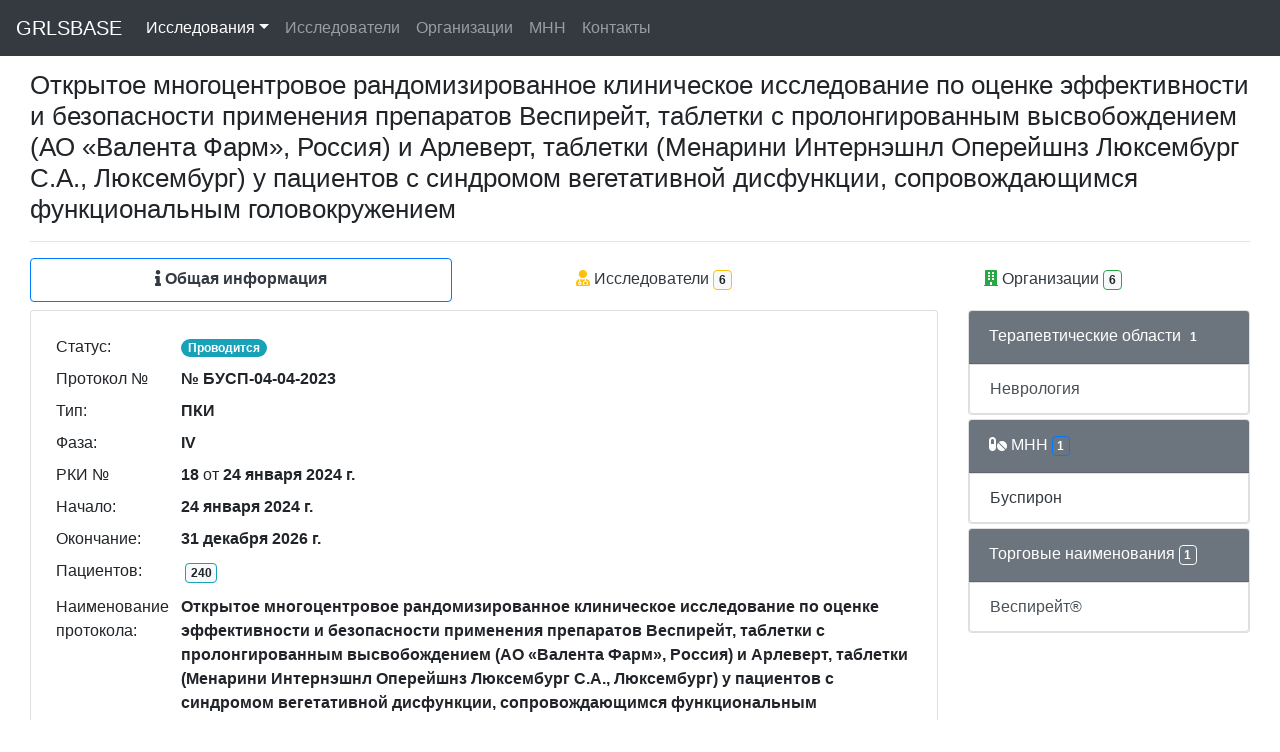

--- FILE ---
content_type: text/html; charset=utf-8
request_url: https://grlsbase.ru/clinicaltrails/clintrail/13635
body_size: 3328
content:
<!DOCTYPE html>
<html lang="ru">
<head>
<!-- Yandex.Metrika counter -->
<script type="text/javascript" >
   (function(m,e,t,r,i,k,a){m[i]=m[i]||function(){(m[i].a=m[i].a||[]).push(arguments)};
   m[i].l=1*new Date();k=e.createElement(t),a=e.getElementsByTagName(t)[0],k.async=1,k.src=r,a.parentNode.insertBefore(k,a)})
   (window, document, "script", "https://mc.yandex.ru/metrika/tag.js", "ym");

   ym(76511887, "init", {
        clickmap:true,
        trackLinks:true,
        accurateTrackBounce:true
   });
</script>
<!-- /Yandex.Metrika counter -->
<!-- Global site tag (gtag.js) - Google Analytics -->
<script async src="https://www.googletagmanager.com/gtag/js?id=G-TZ747BJ9F5"></script>
<script>
  window.dataLayer = window.dataLayer || [];
  function gtag(){dataLayer.push(arguments);}
  gtag('js', new Date());
  gtag('config', 'G-TZ747BJ9F5');
</script>
    <meta charset="utf-8" />
    <meta name="viewport" content="width=device-width, initial-scale=1.0">
    <meta name="description" content="Клиническое исследование РКИ № 18 от 24.01.2024 № БУСП-04-04-2023 Открытое многоцентровое рандомизированное клиническое исследование по оценке эффективности и безопасности применения препаратов Веспирейт, таблетки с пролонгированным высвобождением (АО «Валента Фарм», Россия) и Арлеверт, таблетки (Менарини Интернэшнл Оперейшнз Люксембург С.А., Люксембург) у пациентов с синдромом вегетативной дисфункции, сопровождающимся функциональным головокружением Изучение эффективности и безопасности применения препарата Веспирейт, таблетки с пролонгированным высвобождением, 15 мг (АО «Валента Фарм», Россия) в сравнении с препаратом Арлеверт, таблетки, 40 мг + 20 мг (Менарини Интернэшнл Оперейшнз Люксембург С.А., Люксембург) у пациентов с синдромом вегетативной дисфункции, сопровождающимся функциональным головокружением.">
    <title>РКИ № 18 от 24.01.2024 № БУСП-04-04-2023 - GRLSBASE</title>
    
    
    <link rel="icon" href="/static/favicon.svg" sizes="any" type="image/svg+xml">
    
    <link href="/static/css/all.min.css" rel="stylesheet">
    <link href="/static/css/bootstrap.min.css" rel="stylesheet">
    <link href="/static/css/bootstrap-datetimepicker.min.css" rel="stylesheet">
    <link href="/static/css/styles.css?v=8" rel="stylesheet">
    <script src="/static/js/popper.min.js"></script>
    <script src="/static/js/jquery-3.5.1.min.js"></script>
    <script src="/static/js/moment-with-locales.min.js"></script>
    <script src="/static/js/bootstrap.min.js"></script>
    <script src="/static/js/bootstrap.bundle.min.js"></script>
    <script src="/static/js/bootstrap-datetimepicker.min.js"></script>
</head>


<body>
    <div class="container">
        <div class="navbar fixed-top navbar-expand-md navbar-dark bg-dark">
            <div class="container">
                <nav class="navbar fixed-top navbar-expand-lg navbar-dark bg-dark">
                  <button class="navbar-toggler" type="button" data-toggle="collapse" data-target="#navbarToggler" aria-controls="navbarToggler" aria-expanded="false" aria-label="Toggle navigation">
                    <span class="navbar-toggler-icon"></span>
                  </button>
                    <a href="/" class="navbar-brand">GRLSBASE</a>
                  <div class="collapse navbar-collapse" id="navbarToggler">
                      
                    <ul class="navbar-nav mr-auto mt-2 mt-lg-0">
                        </li><li class="nav-item dropdown">
                          <a class="nav-link dropdown-toggle nav-link active" href="/clinicaltrails/clintrails/" data-toggle="dropdown" href="#" role="button" aria-haspopup="true" aria-expanded="false">Исследования</a>
                          <div class="dropdown-menu">
                            <a class="dropdown-item" href="/clinicaltrails/clintrails/">Россия</a>
                            <a class="dropdown-item" href="/clinicaltrails/clintrailskz/">Казахстан</a>
                          </div>
                        </li>
                        <li><a class="nav-link " href="/clinicaltrails/researchers/">Исследователи</a></li>
                        <li><a class="nav-link " href="/clinicaltrails/organizations/">Организации</a></li>
                        <li><a class="nav-link " href="/clinicaltrails/mnns/">МНН</a></li>
                        <li><a class="nav-link " href="/clinicaltrails/feedback/">Контакты</a></li>
                    </ul>
                      
                      
                  </div>
                </nav>
            </div>
        </div>
    </div>
    <div class="container-fluid body-content">

<div class="container-fluid flex-fill">
    <h1>Открытое многоцентровое рандомизированное клиническое исследование по оценке эффективности и безопасности применения препаратов Веспирейт, таблетки с пролонгированным высвобождением (АО «Валента Фарм», Россия) и Арлеверт, таблетки (Менарини Интернэшнл Оперейшнз Люксембург С.А., Люксембург) у пациентов с синдромом вегетативной дисфункции, сопровождающимся функциональным головокружением</h1>
    <hr/>
    <nav class="nav nav-pills flex-column flex-sm-row mb-2">
    <a class="flex-sm-fill text-sm-center nav-link border border-primary text-dark font-weight-bold" href="/clinicaltrails/clintrail/13635"><i class="fas fa-info"></i> Общая информация</a>
    <a class="flex-sm-fill text-sm-center nav-link text-dark" href="/clinicaltrails/clintrail/13635/rsr"><i class="fas fa-user-md text-warning"></i> Исследователи<span class="badge badge-light border border-warning m-1"> 6 </span></a>
    <a class="flex-sm-fill text-sm-center nav-link text-dark" href="/clinicaltrails/clintrail/13635/org"><i class="fas fa-building text-success"></i> Организации<span class="badge badge-light border border-success m-1"> 6 </span></a>
    
    </nav>
    <div class="row">
            <div class="col">
                <div class="card mb-1">
                <div class="card-body">
                            <table class="table carttable table-sm table-borderless">
                                <tr><td width="125px">Статус: </td><td>
                            
                            <span class="badge badge-pill badge-info align-self-center">Проводится</span>
                            
                            </td></tr>
                                <tr><td width="125px">Протокол № </td><td><b>№ БУСП-04-04-2023</b></td></tr>
                                <tr><td width="125px">Тип: </td><td><b>ПКИ</b></td></tr>
                                <tr><td width="125px">Фаза: </td><td><b>IV</b></td></tr>
                                <tr><td width="125px">РКИ № </td><td><b>18</b>&nbsp;от&nbsp;<b>24 января 2024 г.</b></td></tr>
                                <tr><td width="125px">Начало: </td><td><b>24 января 2024 г.</b></td></tr>
                                <tr><td width="125px">Окончание: </td><td><b>31 декабря 2026 г.</b></td></tr>
                                <tr><td width="125px">Пациентов: </td><td><span class="badge badge-light border border-info m-1"> 240 </span></td></tr>
                                <tr><td width="125px">Наименование протокола: </td><td><b>Открытое многоцентровое рандомизированное клиническое исследование по оценке эффективности и безопасности применения препаратов Веспирейт, таблетки с пролонгированным высвобождением (АО «Валента Фарм», Россия) и Арлеверт, таблетки (Менарини Интернэшнл Оперейшнз Люксембург С.А., Люксембург) у пациентов с синдромом вегетативной дисфункции, сопровождающимся функциональным головокружением</b></td></tr>
                                <tr><td width="125px">Цель исследования: </td><td><b>Изучение эффективности и безопасности применения препарата Веспирейт, таблетки с пролонгированным высвобождением, 15 мг (АО «Валента Фарм», Россия) в сравнении с препаратом Арлеверт, таблетки, 40 мг + 20 мг (Менарини Интернэшнл Оперейшнз Люксембург С.А., Люксембург) у пациентов с синдромом вегетативной дисфункции, сопровождающимся функциональным головокружением.</b></td></tr>
                                <tr><td width="125px">Препарат(ы): </td><td><b>Веспирейт (Буспирон)</b></td></tr>
                                <tr><td width="125px">Лекарственная форма: </td><td><b>Таблетки с пролонгированным высвобождением, 15 мг</b></td></tr>
                                <tr><td width="125px">Разработчик: </td><td><b>Акционерное общество &quot;Валента Фармацевтика&quot;</b></td></tr>
                                <tr><td width="125px">Страна: </td><td><b>Россия</b></td></tr>
                                <tr><td width="125px">CRO: </td><td><b>Акционерное общество &quot;Валента Фармацевтика&quot;, 141108, Московская обл., г Щелково, ул Фабричная, дом 2, Россия</b></td></tr>
                                <tr><td width="125px">Терапевтические области: </td><td><b>Неврология;</b></td></tr>
                            </table>
                            
                            
                </div>
                </div>
            </div>
        
            
            <div class="col-lg-3">

            
            <div class="card mb-1">
                <div class="card-header text-white bg-secondary">Терапевтические области<span class="badge border border-secondary m-1">1</span></div>
                    
                    
                    <div class="list-group-item list-group-item-action flex-column align-items-start">
                          Неврология
                    </div>
                    
                    
            </div>
            
            
            <div class="card mb-1">
                <div class="card-header text-white bg-secondary"><i class="fas fa-pills text-white"></i> МНН<span class="badge border border-primary m-1">1</span></div>
                    
                    <div class="list-group-item list-group-item-action flex-column align-items-start">
                        <a href="/clinicaltrails/mnn/2298" class="text-dark" >Буспирон</a>
                    </div>
                    
            </div>
            
            
            <div class="card mb-1">
                <div class="card-header text-white bg-secondary">Торговые наименования<span class="badge border border-light m-1">1</span></div>
                    
                    <div class="list-group-item list-group-item-action flex-column align-items-start">
                        Веспирейт®
                    </div>
                    
            </div>
            
        </div>
        
        </div>
    </div>

        <div class="container">
        
          
         
        <hr/>
    </div>
            
    </div>
    <div class="container">
        <footer>
            <p><center>2021-2025 &copy;GRLSBASE</center></p>
        </footer>
    </div>


</body>
</html>
